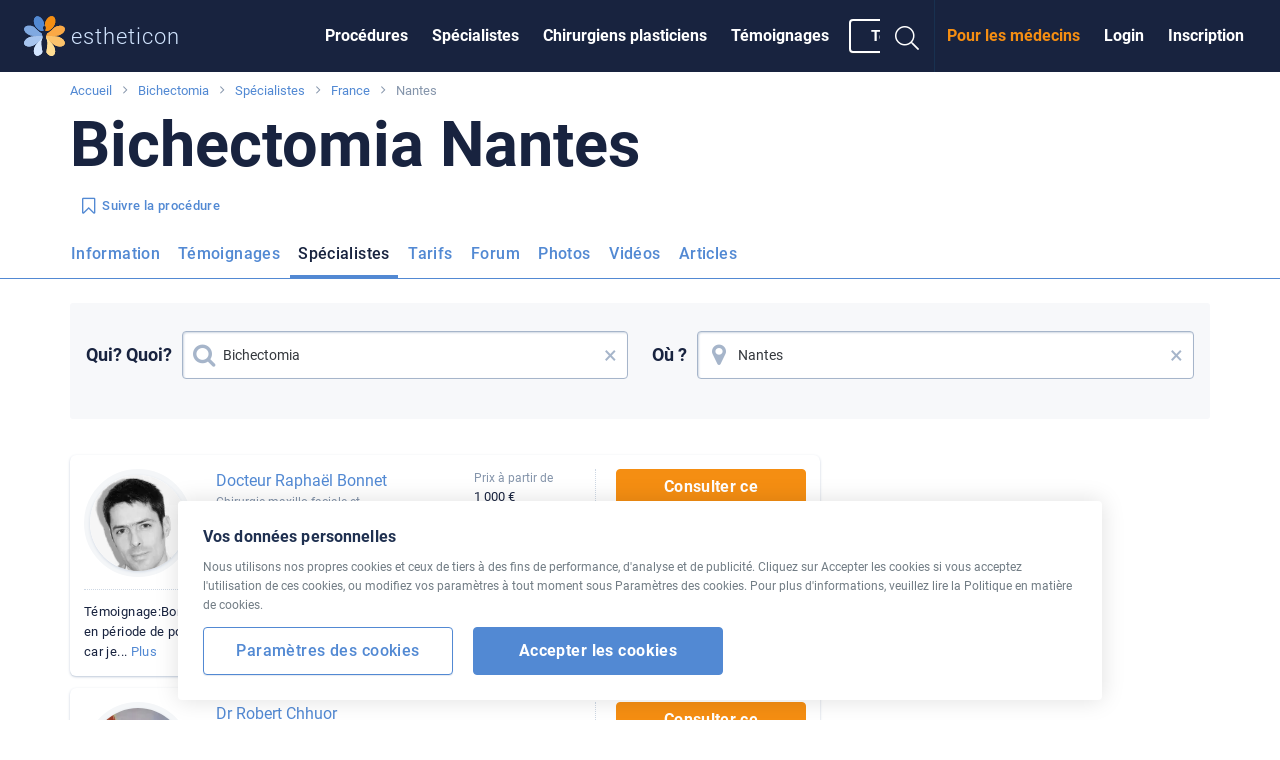

--- FILE ---
content_type: text/html; charset=UTF-8
request_url: https://www.estheticon.fr/chirurgiens/bichectomia/france/nantes
body_size: 12791
content:
<!DOCTYPE html> <!--[if IE 8]> <html class="no-js lt-ie9" lang="fr"> <![endif]--> <!--[if gt IE 8]><!--> <html class="no-js" lang="fr"> <!--<![endif]--> <head>   <meta charset="utf-8" /> <meta http-equiv="Content-Type" content="text/html; charset=utf-8" /> <meta http-equiv="X-UA-Compatible" content="IE=edge,chrome=1" /> <title> Bichectomia  Nantes | Estheticon.fr</title>  <link rel="preconnect" href="https://static.estheticon.fr" crossorigin>  <link rel="dns-prefetch" href="//www.googletagmanager.com"> <link rel="dns-prefetch" href="//www.google-analytics.com"> <link rel="dns-prefetch" href="//securepubads.g.doubleclick.net">  <script>
  const decode=function(e){return decodeURIComponent(e)},leftTrim=function(e){return e.replace(/^\s+/,"")},coIsset=function(e){return-1!==window.document.cookie.indexOf(e+"=")},coGet=function(e){const n=document.cookie.split(";");let t="",o="",c=[];for(let i=0;i<n.length;i++)if(o=(c=(t=n[i].replace(/^\s+/,"")).split("=")).shift(),t=c.join("="),e===o)return decode(t);return""};

  function CookieSettings(settings) {
      this.settings = settings;
      this.update = function(newSettings) {
          this.settings = newSettings;
          if (this._callbacks) {
              for (let i=0; i<this._callbacks.length; i++) {
                 this._callbacks[i].call(this);
              }
          }
      }
      this.onUpdate = function(fn) {
          this._callbacks.push(fn);
      }
      this._callbacks = [];
  }

  let cookieSettings = {required: true, segmentation: null, performance: null};
  if (coIsset('_estheticonGDPR_')) {
      cookieSettings = JSON.parse(coGet('_estheticonGDPR_'));
  }

  window.Estheticon = window.Estheticon || {};
  window.Estheticon.cookieSettings = new CookieSettings(cookieSettings);
  </script> <link href="https://static.estheticon.fr/stylesheets/front.css?v=899" media="screen" rel="stylesheet" type="text/css" />
<link href="https://www.estheticon.fr/chirurgiens/bichectomia/france/nantes" rel="canonical" /> <meta name="viewport" content="width=device-width, initial-scale=1.0, maximum-scale=1, user-scalable=no" />
<meta name="description" content="Choisissez parmi 2 spécialistes pour la procédure Bichectomia de Nantes. Témoignages, listes de prix, photos avant/après. Possibilité de contacter les médecins en ligne." />
<meta name="robots" content="index, follow" />  <meta property="og:site_name" content="Estheticon.fr" /> <meta property="og:title" content=" Bichectomia  Nantes | Estheticon.fr" /> <meta property="og:type" content="article" /> <meta property="og:description" content="Choisissez parmi 2 spécialistes pour la procédure Bichectomia de Nantes. Témoignages, listes de prix, photos avant/après. Possibilité de contacter les médecins en ligne." />  <meta property="og:image" content="https://static.estheticon.fr/contentimgs/w300h300c/1f/c6/1338938.jpg" />  <meta property="og:url" content="https://www.estheticon.fr/chirurgiens/bichectomia/france/nantes" /> <meta property="fb:admins" content="" /> <meta property="fb:app_id" content="206642376022085" />   <link rel="apple-touch-icon" sizes="57x57" href="https://static.estheticon.fr/pictures/favicons/apple-touch-icon-57x57.png"> <link rel="apple-touch-icon" sizes="60x60" href="https://static.estheticon.fr/pictures/favicons/apple-touch-icon-60x60.png"> <link rel="apple-touch-icon" sizes="72x72" href="https://static.estheticon.fr/pictures/favicons/apple-touch-icon-72x72.png"> <link rel="apple-touch-icon" sizes="76x76" href="https://static.estheticon.fr/pictures/favicons/apple-touch-icon-76x76.png"> <link rel="apple-touch-icon" sizes="114x114" href="https://static.estheticon.fr/pictures/favicons/apple-touch-icon-114x114.png"> <link rel="apple-touch-icon" sizes="120x120" href="https://static.estheticon.fr/pictures/favicons/apple-touch-icon-120x120.png"> <link rel="apple-touch-icon" sizes="144x144" href="https://static.estheticon.fr/pictures/favicons/apple-touch-icon-144x144.png"> <link rel="apple-touch-icon" sizes="152x152" href="https://static.estheticon.fr/pictures/favicons/apple-touch-icon-152x152.png"> <link rel="apple-touch-icon" sizes="180x180" href="https://static.estheticon.fr/pictures/favicons/apple-touch-icon-180x180.png"> <link rel="icon" type="image/png" href="https://static.estheticon.fr/pictures/favicons/favicon-32x32.png" sizes="32x32"> <link rel="icon" type="image/png" href="https://static.estheticon.fr/pictures/favicons/favicon-194x194.png" sizes="194x194"> <link rel="icon" type="image/png" href="https://static.estheticon.fr/pictures/favicons/favicon-96x96.png" sizes="96x96"> <link rel="icon" type="image/png" href="https://static.estheticon.fr/pictures/favicons/android-chrome-192x192.png" sizes="192x192"> <link rel="icon" type="image/png" href="https://static.estheticon.fr/pictures/favicons/favicon-16x16.png" sizes="16x16"> <link rel="manifest" href="/pictures/favicons/manifest.json"> <link rel="mask-icon" href="https://static.estheticon.fr/pictures/favicons/safari-pinned-tab.svg" color="#ffffff"> <meta name="msapplication-TileColor" content="#34393d"> <meta name="msapplication-TileImage" content="https://static.estheticon.fr/pictures/favicons/mstile-144x144.png"> <meta name="msapplication-config" content="https://static.estheticon.fr/pictures/favicons/browserconfig.xml"> <meta name="theme-color" content="#ffffff">  <meta name="apple-itunes-app" content="app-id=1017830647, affiliate-data=at=1000l8uf&ct=smart-banner" data-language='fr' id='meta-apple-itunes-app' />   <meta name="google-play-app" content="app-id=com.estheticon.android" data-title='Estheticon' data-author='Estheticon s.r.o.' data-button='Visualiser' id='meta-google-play-app' />    <!--[if lt IE 9]> <link rel="stylesheet" href="https://static.estheticon.fr/scripts/foundation/css/foundation.ie8.grid.css" /> <script src="//html5shim.googlecode.com/svn/trunk/html5.js"></script> <![endif]-->  <link rel="icon" type="image/vnd.microsoft.icon" href="https://static.estheticon.fr/pictures/favicon.ico" />  <script>window.langVersion = 'fr';</script> <script>
dataLayer = [{"idZakroku":"2087"},{"nameZakrok":"Bichectomia"},{"template":"67"}];
function gtag() {dataLayer.push(arguments);}

gtag("consent", "default", {
    ad_storage: window.Estheticon.cookieSettings.settings.segmentation === true ? "granted" : "denied",
    analytics_storage: window.Estheticon.cookieSettings.settings.performance === true ? "granted" : "denied",
});

window.Estheticon.cookieSettings.onUpdate(function() {
    gtag("consent", "update", {
        ad_storage: this.settings.segmentation === true ? "granted" : "denied",
        analytics_storage: this.settings.performance === true ? "granted" : "denied",
    });
});

</script>   <script>(function(w,d,s,l,i){w[l]=w[l]||[];w[l].push({'gtm.start':
new Date().getTime(),event:'gtm.js'});var f=d.getElementsByTagName(s)[0],
j=d.createElement(s),dl=l!='dataLayer'?'&l='+l:'';j.async=true;j.src=
'https://www.googletagmanager.com/gtm.js?id='+i+dl;f.parentNode.insertBefore(j,f);
})(window,document,'script','dataLayer','GTM-PPMKHGD');</script>      <script>
(function(i,s,o,g,r,a,m){i['GoogleAnalyticsObject']=r;i[r]=i[r]||function(){
(i[r].q=i[r].q||[]).push(arguments)},i[r].l=1*new Date();a=s.createElement(o),
m=s.getElementsByTagName(o)[0];a.async=1;a.src=g;m.parentNode.insertBefore(a,m)
})(window,document,'script','//www.google-analytics.com/analytics.js','ga');

if (window.Estheticon.cookieSettings.settings.performance === false) {
    window['ga-disable-UA-2495835-24'] = true;
}

ga('create', 'UA-2495835-24', 'auto', {'useAmpClientId': true});

ga('set', 'dimension1', '2087');
 

ga('set', 'dimension2', 'Not logged in');

(function(window) {
    var html = window.document.documentElement;
    var w = Math.max(html.clientWidth, window.innerWidth || 0);
    var h = Math.max(html.clientHeight, window.innerHeight || 0);
    var orientation = w > h ? "Landscape" : "Portrait";
    ga('set', 'dimension3', orientation);
})(window);

(function(ga, localStorage) {
    if (localStorage) {
        var ds = localStorage.getItem('_ds-stage');
        if (ds) {
            ga('set', 'dimension5', ds);
        }
    }
})(ga, localStorage);

ga('set', 'dimension7', '67');
 ga('set', 'dimension8', '2');
 ga('set', 'contentGroup1', '/doctors/list/treatment/population');
 
// ABR
setTimeout("ga('send', 'event', '20_seconds', 'read')", 20000);
</script>   <script src="/scripts/advertisement.js"></script> <script>
ga('set', 'dimension6', (function(w){
    return w.noBlocker ? 'disabled' : 'enabled';
})(window));

ga('send', 'pageview');

try {
    window.addEventListener("load", function() {
        if (!window.ga || !ga.create) {
            var img = document.createElement("img");
            img.setAttribute("style","width:0px;height:0px;display:none;");
            img.src = "/image.php?type=gablocked&lang=FR&url=http%3A%2F%2Fwww.estheticon.fr%2Fchirurgiens%2Fbichectomia%2Ffrance%2Fnantes"; document.body.appendChild(img);
        }
    }, false);
} catch (err) {}
</script>      <script type='text/javascript'>
var googletag = googletag || {};
googletag.cmd = googletag.cmd || [];
(function() {
var gads = document.createElement('script');
gads.async = true;
gads.type = 'text/javascript';
var useSSL = 'https:' == document.location.protocol;
gads.src = (useSSL ? 'https:' : 'http:') + 
'//securepubads.g.doubleclick.net/tag/js/gpt.js';
var node = document.getElementsByTagName('script')[0];
node.parentNode.insertBefore(gads, node);
})();
</script> <script type='text/javascript'>
var Estheticon = Estheticon || {};

googletag.cmd.push(function() {

    
var mappingLeaderboard = googletag.sizeMapping().
                         addSize([1000, 500 ], [[1140, 100], [970, 210]]).
                         addSize([1, 1 ], [[640, 100], [970, 210]]).
                         build();

 googletag.defineSlot('/1017123/komercni-sdeleni-FR', [780, 108], 'div-gpt-ad-1403018802835-15').addService(googletag.pubads());
googletag.defineSlot('/1017123/Videobanner-FR', [[300, 250], [360, 250]], 'div-gpt-ad-1403018802835-16').addService(googletag.pubads());
googletag.defineSlot('/1017123/global-motiva', [[300, 250], [360, 250]], 'div-gpt-ad-1403018802835-21').addService(googletag.pubads());
googletag.defineSlot('/1017123/FR_Big_Rectangle', [[360, 250], [300, 250]], 'div-gpt-ad-1403018802835-10').addService(googletag.pubads());
googletag.defineSlot('/1017123/Middle_Big_Rectangle', [[300, 250], [360, 250]], 'div-gpt-ad-1403018802835-14').addService(googletag.pubads());
googletag.defineSlot('/1017123/FR_Sticky_Big_Rectangle', [[360, 250], [300, 250]], 'div-gpt-ad-1403018802835-13').addService(googletag.pubads());
googletag.defineSlot('/1017123/FR_Leaderboard', [[640,100], [1140, 100], [970, 210]], 'div-gpt-ad-1403018802835-11').defineSizeMapping(mappingLeaderboard).addService(googletag.pubads());
googletag.defineSlot('/1017123/bottomleaderboard', [[970, 310], [970, 210]], 'div-gpt-ad-1403018802835-19').addService(googletag.pubads());
      googletag.pubads().setTargeting("obor", "71");
        googletag.pubads().setTargeting("zakrok", "2087");
         googletag.pubads().enableSingleRequest();
    googletag.pubads().collapseEmptyDivs(true);

    Estheticon.ads = googletag.ads || [];
    googletag.pubads().addEventListener('slotOnload', function(event) {

        if (!event.isEmpty) {

            var adElement = document.getElementById(event.slot.getSlotElementId());

            if (!adElement) {
                return;
            }

            try {

                var adParent = adElement.parentNode;
                var adFrame = adElement.getElementsByTagName('iframe')[0];
                var adFrameBody = (adFrame.contentWindow) ? adFrame.contentWindow.document.body : adFrame.contentDocument.body;

                                if (adFrameBody.getAttribute('data-banner-html') === 'noframe') {

                    var replaceId = adFrameBody.getAttribute('data-replace');

                    // remove all but title
                    var ii = adElement.children.length;
                    while (ii--) {
                        if (adElement.children[ii].nodeName !== 'SPAN') {
                            adElement.removeChild(adElement.children[ii]);
                        }
                    }

                    // inject html code of banner right into our dom
                    var i = adFrameBody.children.length;
                    var last = null;

                    while (i--) {
                        var current = adFrameBody.children[i];
                        if (current.nodeName !== 'SCRIPT' && current.nodeName !== 'META' && current.nodeName !== 'TITLE') {
                            if (last) {
                                adElement.insertBefore(current, last);
                            } else {
                                adElement.appendChild(current);
                            }
                            last = current;
                        }
                    }

                    if (replaceId != 'heroimage') {
                        adParent.className = adParent.className.replace('widget--ad', '').replace('banner', '') + ' widget--side js-html-ad';
                    }

                    // fix loading images in firefox + change CDN domain
                    var imgs = adParent.getElementsByTagName('img');
                    for (var i = 0, max = imgs.length; i < max; i++) {

                        var src = imgs[i].src;
                        if (imgs[i].src && imgs[i].src.indexOf('/contentimgs') >= 0) {
                                                        src = 'https://static.estheticon.fr' + imgs[i].src.replace(/(https?:)?\/\/[^\/]+/i, '');
                        }

                        imgs[i].setAttribute('src', src);
                    }

                    adFrame.parentNode.remove();

                    // Do we want to replace any element?
                    // We actually remove target element from DOM
                    if (replaceId) {
                        var replaceElement = document.getElementById(replaceId);
                        if (replaceElement) {

                            if (replaceId === 'heroimage') {// crossfade effect

                                var newHero = adParent.querySelector('.js-dfp-hero .hero__fake');
                                newHero.querySelector('.hero__bg').onload = function() {
                                    newHero.className = 'hero__fake is-visible';
                                    replaceElement.className = 'hero__fake';
                                }

                            } else {
                                replaceElement.remove(replaceElement);
                            }
                        }
                    }

                }

                                Estheticon.ads.push(adParent);

                // show ad
                adParent.className = adParent.className.replace('hide', '');

            } catch (e) {
            }
        }

    });

    var DISABLE_COOKIES = window.Estheticon.cookieSettings.settings.segmentation === true ? 0 : 1;

    googletag.pubads().setCookieOptions(DISABLE_COOKIES);

    googletag.enableServices();
});

window.Estheticon = Estheticon;
</script>  </head> <body data-servertime="2026-01-20" class='language-fr template-67   '> <div class="off-canvas-wrapper"> <div class="off-canvas off-canvas--left position-left" id="offCanvasLeft" data-off-canvas>  <button class="close-button" aria-label="Close menu" type="button" data-close> <span aria-hidden="true"><i class="fal fa-times"></i></span> </button> <ul class="vertical menu">  <li> <a href='https://www.estheticon.fr/operations'
           data-logger="site_linking" data-log-action="sitewide_nav" data-log-label="procedures"  >Procédures</a> </li>  <li> <a href='https://www.estheticon.fr/chirurgiens'
           data-logger="site_linking" data-log-action="sitewide_nav" data-log-label="doctors"  >Spécialistes</a> </li>  <li> <a href='https://www.estheticon.fr/chirurgiens-plasticiens'
          rel="nofollow" data-logger="site_linking" data-log-action="sitewide_nav" data-log-label="plastic_surgeons"  >Chirurgiens plasticiens</a> </li>  <li> <a href='https://www.estheticon.fr/patients'
           data-logger="site_linking" data-log-action="sitewide_nav" data-log-label="reviews"  >Témoignages</a> </li>  <li> <a href='/create-review'
          data-review-button=""rel="nofollow"data-logger="story"data-log-source="patientstorylabel-topbar"   >Témoigner</a> </li>  </ul> </div>  <div class="off-canvas-content" data-off-canvas-content>   <noscript><iframe src="https://www.googletagmanager.com/ns.html?id=GTM-PPMKHGD" height="0" width="0" style="display:none;visibility:hidden"></iframe></noscript>    <div class='banner banner--leaderboard row column text-center hide  js-leaderboard js-mobile-ad hide-for-small-only' style='overflow:hidden'> <div id='div-gpt-ad-1403018802835-11' style='display:none'> <script type='text/javascript'>
if (typeof googletag != 'undefined') {
    googletag.cmd.push(function() { googletag.display('div-gpt-ad-1403018802835-11'); });
}
</script> </div> <span class='banner__title'>&nbsp;</span> </div>  <header id='sticky-bar' class='sticky-bar ' > <div class="title-bar" id='title-bar' data-responsive-toggle="top-bar" data-hide-for="large"> <a class="top-bar__icon top-bar__menu-toggle" type="button" data-toggle="offCanvasLeft" data-logger="site_linking" data-log-action="sitewide_nav" data-log-label="hamburger_on"> <span class='menu-icon'></span> <span class='menu-icon__title'>MENU</span> </a> <a class="top-bar__icon title-bar-title" href='https://www.estheticon.fr' 
     title='Chirurgie esthétique' data-logger="site_linking" data-log-action="sitewide_nav" data-log-label="home"> <span class="logo logo--small"> <img alt='estheticon' height='30' width='31' src='https://static.estheticon.fr/pictures/logos/stickybar/all.svg' /><span>estheticon</span> </span> </a> <ul class='top-bar__right'> <li><a data-class='top-bar--search' class='top-bar__icon top-bar__icon--search js-search-open' data-toggle="top-bar"><i class="fal fa-search"></i></a></li>  <li><a data-class='top-bar--rightmenu' class='top-bar__icon top-bar__icon--guest' data-toggle="top-bar"><i class='fal fa-user-circle'></i></a></li>  </ul>  </div>   <nav class="top-bar js-uninitialized" id='top-bar'> <div class="top-bar__flex"> <div class="top-bar-title show-for-large"> <a class='logo' href='https://www.estheticon.fr' 
      title='Chirurgie esthétique' data-logger="site_linking" data-log-action="sitewide_nav" data-log-label="home"> <img alt='estheticon' height='40' width='41' src='https://static.estheticon.fr/pictures/logos/stickybar/all.svg' /><span class='show-for-large'>estheticon</span> </a> </div> <div> <div class="top-bar-left show-for-large"> <ul id='top-bar-collapsed-menu' class="dropdown vertical medium-horizontal menu--topbar menu--topbarmain menu" data-dropdown-menu style='display:none'> <li> <a>MENU</a> <ul class='menu'> </ul> </li>   <li data-do-not-collapse> <a class='show-for-large button button--outline button--white small' rel="nofollow" data-review-button
       data-logger='story' data-log-source='patientstorylabel-topbar' href='https://www.estheticon.fr/create-review'> Témoigner </a> <a class='show-for-small-only' rel="nofollow" data-review-button
       data-logger='story' data-log-source='patientstorylabel-topbar' href='https://www.estheticon.fr/create-review'> Témoigner </a> </li>   </ul> <ul id='top-bar-menu' class="menu menu--topbar menu--topbarmain vertical medium-horizontal dropdown" data-responsive-menu="drilldown medium-dropdown">   <li> <a href='https://www.estheticon.fr/operations'
          data-logger="site_linking" data-log-action="sitewide_nav" data-log-label="procedures"  >Procédures</a> </li>  <li> <a href='https://www.estheticon.fr/chirurgiens'
          data-logger="site_linking" data-log-action="sitewide_nav" data-log-label="doctors"  >Spécialistes</a> </li>  <li> <a href='https://www.estheticon.fr/chirurgiens-plasticiens'
          data-logger="site_linking" data-log-action="sitewide_nav" data-log-label="plastic_surgeons"  rel="nofollow">Chirurgiens plasticiens</a> </li>  <li> <a href='https://www.estheticon.fr/patients'
          data-logger="site_linking" data-log-action="sitewide_nav" data-log-label="reviews"  >Témoignages</a> </li>     <li data-do-not-collapse> <a class='show-for-large button button--outline button--white small' rel="nofollow" data-review-button
       data-logger='story' data-log-source='patientstorylabel-topbar' href='https://www.estheticon.fr/create-review'> Témoigner </a> <a class='show-for-small-only' rel="nofollow" data-review-button
       data-logger='story' data-log-source='patientstorylabel-topbar' href='https://www.estheticon.fr/create-review'> Témoigner </a> </li>   </ul> </div> <div class="top-bar-right top-bar-right--notlogged"> <ul class="menu menu--topbar  align-right dropdown" data-responsive-menu='medium-dropdown'>  <li class='show-for-large'><a href='https://www.estheticon.fr/sign-up' rel="nofollow" data-open-auth-modal="signup" data-url='https://www.estheticon.fr/sign-up' data-logger="form" data-log-type="signup" data-log-action="open" data-log-source="topbar" data-log-delay="false">Inscription</a></li> <li class='show-for-large'><a href='https://www.estheticon.fr/sign-in' rel="nofollow" data-open-auth-modal="login" data-url='https://www.estheticon.fr/sign-in' data-logger="form" data-log-type="login" data-log-action="open" data-log-source="topbar" data-log-delay="false">Login</a></li> <li class='show-for-large'><a href='https://www.estheticon.fr/registration' class="c2a" data-logger="site_linking" data-log-action="sitewide_nav" data-log-label="doctors_area">Pour les médecins</a></li>  <li class='top-bar-right-search relative hide-for-large'> <form action='/serp' class='searchform' method='post' id='cse-search-box'> <input type='hidden' name='region-id' /> <input type='hidden' name='search-value' /> <input type='hidden' name='lang-version' value='FR' /> <input type='text' class='searchform__input' name='search-name' id='search-input' autocomplete='off' placeholder='Chercher' /> <button type='submit' name='search' class='searchform__button'><i class="fal fa-search"></i></button> </form>
 </li> <li class='show-for-large'><a data-class='top-bar--search' class='top-bar__icon top-bar__icon--search js-search-open' data-toggle><i class="fal fa-search fa-fw"></i></a></li> </ul>  <ul class='top-bar-right-menu vertical menu menu--topbar hide-for-large'>  <li><a href='https://www.estheticon.fr/sign-in' rel="nofollow" data-url='https://www.estheticon.fr/sign-in' data-open-auth-modal="login" data-logger="form" data-log-type="login" data-log-action="open" data-log-source="topbar" data-log-delay="false">Login</a></li> <li><a href='https://www.estheticon.fr/sign-up' rel="nofollow" data-url='https://www.estheticon.fr/sign-up' data-open-auth-modal="signup" data-logger="form" data-log-type="signup" data-log-action="open" data-log-source="topbar" data-log-delay="false">Inscription</a></li> <li><a href='https://www.estheticon.fr/registration' class="c2a" data-logger="site_linking" data-log-action="sitewide_nav" data-log-label="doctors_area">Pour les médecins</a></li>  </ul> </div> </div> </div> </nav>  <div id='sticky-bar-notices' class='sticky-bar-notices'></div> </header>    <div class='row column'> <ol class='breadcrumbs'>  <li class="breadcrumbs__item ">  <a href='https://www.estheticon.fr' title='Accueil'>Accueil</a>  </li>  <li class="breadcrumbs__item ">  <a href='/operations/bichectomia' title='Bichectomia'>Bichectomia</a>  </li>  <li class="breadcrumbs__item ">  <a href='/chirurgiens/bichectomia' title='Spécialistes'>Spécialistes</a>  </li>  <li class="breadcrumbs__item ">  <a href='/chirurgiens/bichectomia/france' title='France'>France</a>  </li>  <li class="breadcrumbs__item current">  Nantes  </li>  </ol> </div> <main id='content'>  <div id='left-above-main-wide' class='row column columns--left'>  <div>  <h1 > <span data-h1> Bichectomia  Nantes</span> </h1>    <div class="mt-1@small">  <button type='button' class="follow-button button  button--text small  " data-follow-button
    data-follow-id='2087' data-follow-type='procedure' data-follow='1'
         title='Cliquez sur Suivre, vous trouverez les nouveautés sur la page d&#39;accueil d&#39;Estheticon.fr'
    >  <i class="fa fa-bookmark-o left"></i>  <span class='follow-button__title'>Suivre la procédure </span> </button>    </div>  </div>     <div data-sticky-container class="mt-2@small" id="sticky-context-menu"> <nav class="row column expanded sticky-nav  sticky-nav--buttonless sticky" data-sticky data-sticky-on="small" data-anchor="main-content" data-margin-top="0" data-check-every="150" style="background-color:#fff;">  <h4 class="show-on-stuck sticky-nav__title">Bichectomia</h4>  <ul class="dropdown menu button-menu" data-dropdown-menu
     data-disable-hover="true" data-click-open="true" data-close-on-click="true">  <li data-id="button-menu-4" >   <a href="/operations/bichectomia" title="Information - Bichectomia"  class="button button--outline button--blue "  data-logger="site_linking" data-log-action="context_nav" data-log-label="procedure">Information</a>  </li>  <li data-id="button-menu-48" >   <a href="/patients/bichectomia" title="T&eacute;moignages - Bichectomia"  class="button button--outline button--blue "  data-logger="site_linking" data-log-action="context_nav" data-log-label="reviews">Témoignages</a>  </li>  <li data-id="button-menu-67" >   <a href="/chirurgiens/bichectomia" title="Sp&eacute;cialistes - Bichectomia"  class="button button--outline button--blue is-active"  data-logger="site_linking" data-log-action="context_nav" data-log-label="doctors">Spécialistes</a>  </li>  <li data-id="button-menu-1" >   <a href="/prix/bichectomia" title="Tarifs - Bichectomia"  class="button button--outline button--blue "  data-logger="site_linking" data-log-action="context_nav" data-log-label="prices">Tarifs</a>  </li>  <li data-id="button-menu-17" >   <a href="/discussions/bichectomia" title="Forum - Bichectomia"  class="button button--outline button--blue "  data-logger="site_linking" data-log-action="context_nav" data-log-label="forum">Forum</a>  </li>  <li data-id="button-menu-20" >   <a href="/photos-avant-apres/bichectomia" title="Photos - Bichectomia"  class="button button--outline button--blue "  data-logger="site_linking" data-log-action="context_nav" data-log-label="ba">Photos</a>  </li>  <li data-id="button-menu-49" >   <a href="/video/bichectomia" title="Vid&eacute;os - Bichectomia"  class="button button--outline button--blue "  data-logger="site_linking" data-log-action="context_nav" data-log-label="video">Vidéos</a>  </li>  <li data-id="button-menu-69" >   <a href="/articles/bichectomia" title="Articles - Bichectomia"  class="button button--outline button--blue "  data-logger="site_linking" data-log-action="context_nav" data-log-label="articles">Articles</a>  </li>  <li class="js-menu-toggle is-dropdown-submenu-parent invisible opens-left hide-for-small-only"> <a class="button button--outline button--blue">plus&nbsp;</a> <ul class="vertical menu js-menu-dropdown"></ul> </li> </ul> <hr> </nav> </div>    <section class='widget widget--nocard  mt-2@small'> <form class="combine-search combine-search--generic" method='post' id='surgeons-list-filter'> <input type="hidden" name="custom_context" value="SurgeonsListFilterWidget" /> <input name='custom_procedure' type='hidden' /> <input name='custom_country' type='hidden' /> <input name='custom_region' type='hidden' /> <input name='custom_city' type='hidden' /> <div class='heading mb-1-5@small'></div> <div class="combine-search__inputs"> <div class="combine-search__input"> <span class="combine-search__label show-for-medium">Qui? Quoi?</span> <label class="input-group input-group--prefix input-group--postfix"> <input class="large" type="text" data-id="subject-autocomplete" data-value='{"value":2087,"type":"treatment","label":"Bichectomia"}' autocomplete="off" 
        value="Bichectomia"        placeholder="Médecin ou procédure ..." /> <i class="fa fa-search fa-fw"></i> <span class="js-clear-input" role="button" title="Clear" >&times;</span> <div class="combine-search__subtitle show-for-medium"></div> </label> <div class="combine-search__subtitle hide-for-medium"></div> </div> <div class="combine-search__input"> <span class="combine-search__label show-for-medium">Où ?</span> <label class="input-group input-group--prefix input-group--postfix"> <input class="large" type="text" data-id="destination-autocomplete" data-value='{"value":2550,"type":"city","label":"Nantes"}' autocomplete="off" 
        value="Nantes"        placeholder="Destination" /> <i class="fa fa-map-marker fa-fw"></i> <span class="js-clear-input" role="button" title="Clear" >&times;</span> <div class="combine-search__subtitle show-for-medium"></div> </label> <div class="combine-search__subtitle hide-for-medium"></div> </div>  </div> </form> </section>      </div> <div id='main-content' class='row'>  <div class='medium-8 columns columns--left' id='left-column'>            <section class='widget '>   <div id='surgeons-list'>        <div class="surgeon   "
         data-surgeons-list-item='0' id='surgeons-list-668311' data-equalizer-watch> <div class="surgeon__content"> <div class="surgeon__avatar link" data-link>  <div class="avatar avatar--medium avatar--border hide-for-small-only "
         >  <div class="image">  <picture>
                <source srcset='https://static.estheticon.fr/contentimgs/w156h156/b5/cd/1263633.webp?box=fe-wd-42, https://static.estheticon.fr/contentimgs/w156h156/b5/cd/1263633@2x.webp?box=fe-wd-42 2x' type='image/webp'>
                <source srcset='https://static.estheticon.fr/contentimgs/w156h156/b5/cd/1263633.jpg?box=fe-wd-42, https://static.estheticon.fr/contentimgs/w156h156/b5/cd/1263633@2x.jpg?box=fe-wd-42 2x' type='image/jpeg'> 
                <img src='https://static.estheticon.fr/contentimgs/w156h156/b5/cd/1263633.jpg?box=fe-wd-42'  data-client-id='668311' data-box-id='fe-wd-42' />
                </picture>  </div>   </div> <div class="avatar  avatar--border show-for-small-only "
         >  <div class="image">  <picture>
                <source srcset='https://static.estheticon.fr/contentimgs/w76h76c/b5/cd/1263633.webp?box=fe-wd-42, https://static.estheticon.fr/contentimgs/w76h76c/b5/cd/1263633@2x.webp?box=fe-wd-42 2x' type='image/webp'>
                <source srcset='https://static.estheticon.fr/contentimgs/w76h76c/b5/cd/1263633.jpg?box=fe-wd-42, https://static.estheticon.fr/contentimgs/w76h76c/b5/cd/1263633@2x.jpg?box=fe-wd-42 2x' type='image/jpeg'> 
                <img src='https://static.estheticon.fr/contentimgs/w76h76c/b5/cd/1263633.jpg?box=fe-wd-42'  data-client-id='668311' data-box-id='fe-wd-42' />
                </picture>  </div>   </div> </div> <div class="surgeon__info"> <a class='title' href='https://www.estheticon.fr/chirurgiens/bonnet-bonnet'><span >Docteur Raphaël Bonnet</span></a> <div class="text-xs color--gray"> Chirurgie maxillo-faciale et stomatologique &ndash;   Nantes <br />  13 ans de pratique<br />   Réaction: <strong title='*mesuré sur la base d´un sondage auprès des utilisateurs' data-tooltip aria-haspopup='true' class='has-tip has-tip--inline'>100%,
            &#60; 1 jour</strong>  </div>  </div>  <div class="surgeon__prices">  <div data-tooltip class='has-tip' title='selon si anesthésie locale ou générale'>  <div class="text-xs color--gray">Prix à partir de </div> <div class="text-sm">1 000 €</div>   <div class="text-xs color--gray">Prix allant jusqu&#39;à</div> <div class="text-sm">1 700 €</div>  </div>  </div>  <div class="surgeon__actions">  <button
style="width:190px"
        class='button button--block button--primary hide-for-medium-only' data-contact-button
        data-form-mr="bonnet-bonnet" data-form-name="Docteur Raphaël Bonnet" data-form-channel="1" data-form-procedure="2087" data-form-city="2550" data-form-source="doctors-list-basic">Consulter ce médecin</button>    <button
style="width:150px"
        class='button button--block button--primary medium show-for-medium-only' data-contact-button
        data-form-mr="bonnet-bonnet" data-form-name="Docteur Raphaël Bonnet" data-form-channel="1" data-form-procedure="2087" data-form-city="2550" data-form-source="doctors-list-basic">Consulter ce médecin</button>   <div class="hide-for-small-only text-center"> <span class='button button--block button--text small mt-1@small' data-link
>Visualiser le profil entier</span>  </div> <div class="show-for-small-only text-center"> <span class='button button--block button--text small mt-1@small' data-link
>Visualiser le profil entier</span>  </div> </div> </div>   <div class="surgeon__footer"> <div class="left">   <p class="text-sm hide-for-medium-only"> Témoignage:Bon voilà maintenant cela fait 8 jours je me suis faite opére de ces fameuses boules de bichât donc Je suis en période de post op Alors gonflement ++.
Pour ma part plus d’une joue que l’autre après je m'en plains pas tant mieux car je... <span class="link link--alt" data-link>Plus</span> </p> <p class="text-sm show-for-medium-only"> Témoignage:Bon voilà maintenant cela fait 8 jours je me suis faite opére de ces fameuses boules de bichât donc Je suis en... <span class="link link--alt" data-link>Plus</span> </p>  </div>  </div>   </div>        <div class="surgeon   "
         data-surgeons-list-item='1' id='surgeons-list-914094' data-equalizer-watch> <div class="surgeon__content"> <div class="surgeon__avatar link" data-link>  <div class="avatar avatar--medium avatar--border hide-for-small-only "
         >  <div class="image">  <picture>
                <source srcset='https://static.estheticon.fr/contentimgs/w156h156/0e/2b/1597305.webp?box=fe-wd-42, https://static.estheticon.fr/contentimgs/w156h156/0e/2b/1597305@2x.webp?box=fe-wd-42 2x' type='image/webp'>
                <source srcset='https://static.estheticon.fr/contentimgs/w156h156/0e/2b/1597305.jpg?box=fe-wd-42, https://static.estheticon.fr/contentimgs/w156h156/0e/2b/1597305@2x.jpg?box=fe-wd-42 2x' type='image/jpeg'> 
                <img src='https://static.estheticon.fr/contentimgs/w156h156/0e/2b/1597305.jpg?box=fe-wd-42'  data-client-id='914094' data-box-id='fe-wd-42' />
                </picture>  </div>   </div> <div class="avatar  avatar--border show-for-small-only "
         >  <div class="image">  <picture>
                <source srcset='https://static.estheticon.fr/contentimgs/w76h76c/0e/2b/1597305.webp?box=fe-wd-42, https://static.estheticon.fr/contentimgs/w76h76c/0e/2b/1597305@2x.webp?box=fe-wd-42 2x' type='image/webp'>
                <source srcset='https://static.estheticon.fr/contentimgs/w76h76c/0e/2b/1597305.jpg?box=fe-wd-42, https://static.estheticon.fr/contentimgs/w76h76c/0e/2b/1597305@2x.jpg?box=fe-wd-42 2x' type='image/jpeg'> 
                <img src='https://static.estheticon.fr/contentimgs/w76h76c/0e/2b/1597305.jpg?box=fe-wd-42'  data-client-id='914094' data-box-id='fe-wd-42' />
                </picture>  </div>   </div> </div> <div class="surgeon__info"> <a class='title' href='https://www.estheticon.fr/chirurgiens/dr-chhuor-dr-chhuor'><span >Dr Robert  Chhuor</span></a> <div class="text-xs color--gray">   Nantes <br />  8 ans de pratique<br />   </div>  </div>  <div class="surgeon__prices">  <div >   </div>  </div>  <div class="surgeon__actions">  <button
style="width:190px"
        class='button button--block button--primary hide-for-medium-only' data-contact-button
        data-form-mr="dr-chhuor-dr-chhuor" data-form-name="Dr Robert  Chhuor" data-form-channel="1" data-form-procedure="2087" data-form-city="2550" data-form-source="doctors-list-basic">Consulter ce médecin</button>    <button
style="width:150px"
        class='button button--block button--primary medium show-for-medium-only' data-contact-button
        data-form-mr="dr-chhuor-dr-chhuor" data-form-name="Dr Robert  Chhuor" data-form-channel="1" data-form-procedure="2087" data-form-city="2550" data-form-source="doctors-list-basic">Consulter ce médecin</button>   <div class="hide-for-small-only text-center"> <span class='button button--block button--text small mt-1@small' data-link
>Visualiser le profil entier</span>  </div> <div class="show-for-small-only text-center"> <span class='button button--block button--text small mt-1@small' data-link
>Visualiser le profil entier</span>  </div> </div> </div>   <div class="surgeon__footer"> <div class="left">   <p class="text-sm hide-for-medium-only"> À propos du médecin:Chirurgien du cou et du visage, le Dr Chhuor propose un traitement non invasif des rides par des injections d'acide hyaluronique et de toxine botulique. <span class="link link--alt" data-link>Plus</span> </p> <p class="text-sm show-for-medium-only"> À propos du médecin:Chirurgien du cou et du visage, le Dr Chhuor propose un traitement non invasif des rides par des injections... <span class="link link--alt" data-link>Plus</span> </p>  </div>  </div>   </div>      <div id='surgeons-list-delimiter' data-surgeons-list-item class="pt-5@small pb-4@small text-center "> <strong>Voici les résultats pour la procédure  dans la zone Nantes.</strong> </div>    <div class="surgeon   "
         data-surgeons-list-item='2' id='surgeons-list-51208' data-equalizer-watch> <div class="surgeon__content"> <div class="surgeon__avatar link" data-link>  <div class="avatar avatar--medium avatar--border hide-for-small-only "
         >  <div class="image">  <picture>
                <source srcset='https://static.estheticon.fr/contentimgs/w156h156/34/dd/1811443.webp?box=fe-wd-42, https://static.estheticon.fr/contentimgs/w156h156/34/dd/1811443@2x.webp?box=fe-wd-42 2x' type='image/webp'>
                <source srcset='https://static.estheticon.fr/contentimgs/w156h156/34/dd/1811443.jpg?box=fe-wd-42, https://static.estheticon.fr/contentimgs/w156h156/34/dd/1811443@2x.jpg?box=fe-wd-42 2x' type='image/jpeg'> 
                <img src='https://static.estheticon.fr/contentimgs/w156h156/34/dd/1811443.jpg?box=fe-wd-42'  data-client-id='51208' data-box-id='fe-wd-42' />
                </picture>  </div>   </div> <div class="avatar  avatar--border show-for-small-only "
         >  <div class="image">  <picture>
                <source srcset='https://static.estheticon.fr/contentimgs/w76h76c/34/dd/1811443.webp?box=fe-wd-42, https://static.estheticon.fr/contentimgs/w76h76c/34/dd/1811443@2x.webp?box=fe-wd-42 2x' type='image/webp'>
                <source srcset='https://static.estheticon.fr/contentimgs/w76h76c/34/dd/1811443.jpg?box=fe-wd-42, https://static.estheticon.fr/contentimgs/w76h76c/34/dd/1811443@2x.jpg?box=fe-wd-42 2x' type='image/jpeg'> 
                <img src='https://static.estheticon.fr/contentimgs/w76h76c/34/dd/1811443.jpg?box=fe-wd-42'  data-client-id='51208' data-box-id='fe-wd-42' />
                </picture>  </div>   </div> </div> <div class="surgeon__info"> <a class='title' href='https://www.estheticon.fr/chirurgiens/thierry-van-hemelryck'><span >Dr. Thierry Van Hemelryck</span></a> <div class="text-xs color--gray"> Chirurgie plastique reconstructrice et esthétique &ndash;   <i class="fa fa-map-marker"></i>&nbsp;82&hairsp;<small>km</small>&nbsp;
         Les Sables d'Olonne <br />   </div>  </div>  <div class="surgeon__prices">  <div >   </div>  </div>  <div class="surgeon__actions">  <button
style="width:190px"
        class='button button--block button--primary hide-for-medium-only' data-contact-button
        data-form-mr="thierry-van-hemelryck" data-form-name="Dr. Thierry Van Hemelryck" data-form-channel="1" data-form-procedure="2087" data-form-city="2550" data-form-source="doctors-list-basic">Consulter ce médecin</button>    <button
style="width:150px"
        class='button button--block button--primary medium show-for-medium-only' data-contact-button
        data-form-mr="thierry-van-hemelryck" data-form-name="Dr. Thierry Van Hemelryck" data-form-channel="1" data-form-procedure="2087" data-form-city="2550" data-form-source="doctors-list-basic">Consulter ce médecin</button>   <div class="hide-for-small-only text-center"> <span class='button button--block button--text small mt-1@small' data-link
>Visualiser le profil entier</span>  </div> <div class="show-for-small-only text-center"> <span class='button button--block button--text small mt-1@small' data-link
>Visualiser le profil entier</span>  </div> </div> </div>    </div>  </div>     <div class="row column text-center">   </div>   </section>    <div class='widget banner widget--ad hide widget js-mobile-ad' > <div id='div-gpt-ad-1403018802835-15' style='display:none'>  <script type='text/javascript'>
if (typeof googletag != 'undefined') {
    googletag.cmd.push(function() { googletag.display('div-gpt-ad-1403018802835-15'); });
}
</script> </div>  <span class='banner__title'></span>  </div>          <div class='widget mt-2@small mb-2@small'> <h5 class='heading'></h5> <div class='row'> <div class="medium-4 columns end"> <ul class='list-navigation list-navigation--compact mb-0@small'>    <li class="list-navigation__item"> <a href='/chirurgiens/bichectomia/france/les-sables-d-olonne' class="list-navigation__link">Bichectomia Les Sables d'Olonne</a> </li>  </ul> </div> </div> </div>   </div>  <div class='medium-4 columns columns--right' id='right-column'>       <div class='widget banner widget--ad hide js-mobile-ad' > <div id='div-gpt-ad-1403018802835-16' style='display:none'>  <script type='text/javascript'>
if (typeof googletag != 'undefined') {
    googletag.cmd.push(function() { googletag.display('div-gpt-ad-1403018802835-16'); });
}
</script> </div>  <span class='banner__title'></span>  </div>     <div class='widget banner widget--ad hide widget js-mobile-ad' > <div id='div-gpt-ad-1403018802835-21' style='display:none'>  <script type='text/javascript'>
if (typeof googletag != 'undefined') {
    googletag.cmd.push(function() { googletag.display('div-gpt-ad-1403018802835-21'); });
}
</script> </div>  <span class='banner__title'></span>  </div>     <div class='widget banner widget--ad hide widget js-mobile-ad' > <div id='div-gpt-ad-1403018802835-10' style='display:none'>  <script type='text/javascript'>
if (typeof googletag != 'undefined') {
    googletag.cmd.push(function() { googletag.display('div-gpt-ad-1403018802835-10'); });
}
</script> </div>  <span class='banner__title'></span>  </div>     <div class='widget banner widget--ad hide widget js-mobile-ad' > <div id='div-gpt-ad-1403018802835-14' style='display:none'>  <script type='text/javascript'>
if (typeof googletag != 'undefined') {
    googletag.cmd.push(function() { googletag.display('div-gpt-ad-1403018802835-14'); });
}
</script> </div>  <span class='banner__title'></span>  </div>     <div id='sticky-banner-anchor-13'></div> <div data-sticky-container> <div class='widget banner widget--ad hide sticky js-mobile-ad' data-sticky data-margin-top="4.5" data-top-anchor='sticky-banner-anchor-13' data-btm-anchor='left-column:bottom' > <div id='div-gpt-ad-1403018802835-13' style='display:none'>  <script type='text/javascript'>
if (typeof googletag != 'undefined') {
    googletag.cmd.push(function() { googletag.display('div-gpt-ad-1403018802835-13'); });
}
</script> </div>  <span class='banner__title'></span>  </div> </div>   </div> </div>   <div class='row'> <div id='left-below-main-wide' class='small-12 columns'>      </div> </div>   </main> <div class='banner banner--leaderboard row column text-center hide  text-center' style='overflow:hidden'> <div id='div-gpt-ad-1403018802835-19' style='display:none'> <script type='text/javascript'>
if (typeof googletag != 'undefined') {
    googletag.cmd.push(function() { googletag.display('div-gpt-ad-1403018802835-19'); });
}
</script> </div> <span class='banner__title'>&nbsp;</span> </div>  <div id="task-modal" data-reveal class='reveal arrow-up large' aria-labelledby="New Task" aria-hidden="true" role="dialog"> <div class='content loading'> <iframe width="1200" height="800" src='' scrolling='no' frameborder='0'></iframe> </div> <button class="close-button" data-close aria-label="Fermer" type="button"><span aria-hidden="true">&times;</span></button> </div>      <footer class="footer"> <div class="row "> <div class='medium-4 columns'> <strong class='footer__title title'>Experts récemment visualisés</strong> <ul>  <li><a href='https://www.estheticon.fr/chirurgiens/gerard-coureau' title='Dr Gérard  COUREAU'>Dr Gérard  COUREAU</a></li>  <li><a href='https://www.estheticon.fr/chirurgiens/bourdais-ludovic' title='Dr Ludovic BOURDAIS'>Dr Ludovic BOURDAIS</a></li>  <li><a href='https://www.estheticon.fr/chirurgiens/dr-philippon-valerie-philippon' title='Dr Valérie Philippon'>Dr Valérie Philippon</a></li>  <li><a href='https://www.estheticon.fr/chirurgiens/clinique-de-lespoir-gnougnou' title='Clinique de l´Espoir'>Clinique de l´Espoir</a></li>  <li><a href='https://www.estheticon.fr/chirurgiens/zirak-christophe' title='Dr Christophe Zirak'>Dr Christophe Zirak</a></li>  </ul> </div> <div class='medium-4 columns'> <strong class='footer__title title'>Traitements d&#39;après la localité</strong> <ul>  <li><a href='/chirurgiens/abdominoplastie/france/lyon' title='Abdominoplastie Lyon'>Abdominoplastie Lyon</a></li>  <li><a href='/chirurgiens/augmentation-des-levres/france/paris' title='Augmentation des lèvres Paris'>Augmentation des lèvres Paris</a></li>  <li><a href='/chirurgiens/lifting-de-la-poitrine/france/marseille' title='Redrapage mammaire Marseille'>Redrapage mammaire Marseille</a></li>  <li><a href='/chirurgiens/rhinoplastie/france/toulouse' title='Rhinoplastie Toulouse'>Rhinoplastie Toulouse</a></li>  <li><a href='/chirurgiens/peeling-chimique/france/montpellier' title='Peeling chimique Montpellier'>Peeling chimique Montpellier</a></li>  </ul> </div> <div class='medium-4 columns'> <strong class='footer__title title hide-for-small-only'><br></strong> <ul>  <li><a href='/chirurgiens/injections-de-comblement/france/marseille' title='Injections de comblement Marseille'>Injections de comblement Marseille</a></li>  <li><a href='/chirurgiens/lifting/france/strasbourg' title='Lifting du visage Strasbourg'>Lifting du visage Strasbourg</a></li>  <li><a href='/chirurgiens/augmentation-mammaire-implants-mammaires/france/nantes' title='Augmentation mammaire Nantes'>Augmentation mammaire Nantes</a></li>  <li><a href='/chirurgiens/lifting-de-la-poitrine/france/nice' title='Redrapage mammaire Nice'>Redrapage mammaire Nice</a></li>  <li><a href='/chirurgiens/reduction-mammaire/france/montpellier' title='Réduction mammaire Montpellier'>Réduction mammaire Montpellier</a></li>  </ul> </div> </div> <div class="row "> <div class='medium-4 columns'> <strong class='footer__title title'>Destinations populaires</strong> <ul>    <li><a href="https://www.estheticon.fr/chirurgiens/france/paris" title="Paris">Paris</a></li>        <li><a href="https://www.estheticon.fr/chirurgiens/france/marseille" title="Marseille">Marseille</a></li>        <li><a href="https://www.estheticon.fr/chirurgiens/france/lyon" title="Lyon">Lyon</a></li>        <li><a href="https://www.estheticon.fr/chirurgiens/france/toulouse" title="Toulouse">Toulouse</a></li>        <li><a href="https://www.estheticon.fr/chirurgiens/france/nice" title="Nice">Nice</a></li>      </ul> </div> <div class='medium-4 columns'> <strong class='footer__title title'>Traitements récemment visualisés</strong> <ul>  <li><a href='/operations/lipofilling-mammaire-cellules-souches' title='Lipofilling mammaire (cellules souches)'>Lipofilling mammaire (cellules souches)</a></li>  <li><a href='/operations/bypass-gastrique' title='Bypass gastrique'>Bypass gastrique</a></li>  <li><a href='/operations/autres-procedures-de-la-dentisterie-esthetique' title='Autres procédures de la dentisterie esthétique'>Autres procédures de la dentisterie esthétique</a></li>  <li><a href='/operations/hallux-valgus-1' title='Hallux valgus'>Hallux valgus</a></li>  <li><a href='/operations/hifu-therapie-lifting-medical' title='HIFU thérapie'>HIFU thérapie</a></li>  </ul> </div> <div class='medium-4 columns'> <strong class='footer__title title'>Tarifs récemment visualisés</strong> <ul>  <li><a href='/prix/hifu-therapie-lifting-medical' title='HIFU thérapie'>HIFU thérapie</a></li>  <li><a href='/prix/augmentation-mammaire-implants-mammaires' title='Augmentation mammaire'>Augmentation mammaire</a></li>  <li><a href='/prix/augmentation-des-levres' title='Augmentation des lèvres'>Augmentation des lèvres</a></li>  <li><a href='/prix/augmentation-mammaire-implants-mammaires' title='Implants mammaires'>Implants mammaires</a></li>  <li><a href='/prix/facelift-silhouette-soft' title='Lifting Facial Silhouette Soft'>Lifting Facial Silhouette Soft</a></li>  </ul> </div> </div> <hr class="footer__delimiter mt-3@small mb-3@small hide-for-small-only" /> <div class='row'> <div class='medium-9 large-9 columns'> <div class='row'>   <div class='medium-4 large-4 columns mt-1@small mt-0@medium'> <strong class='footer__title footer__title--first title'>Pour les patients</strong> <br class="hide-for-small-only"> <ul>  <li><a href="https://www.estheticon.fr/about">À propos de nous</a></li>  <li><a href="https://www.estheticon.fr/code-ethique-d-estheticon">Code éthique d'Estheticon</a></li>  <li><a href="https://www.estheticon.fr/privacy-policy-visitor">Déclaration de la confidentialité des données personnelles</a></li>  </ul> </div>    <div class='medium-4 large-4 columns mt-1@small mt-0@medium'> <strong class='footer__title footer__title--first title'>Liens importants</strong> <br class="hide-for-small-only"> <ul>  <li><a href="https://www.estheticon.fr/contact">Contacter</a></li>  <li><a href="https://www.estheticon.fr/evenements">Événements</a></li>  <li><a href="https://www.estheticon.fr/doctorsarea">Pour les médecins</a></li>  <li><a href="https://www.estheticon.fr/app">L’application Estheticon</a></li>  </ul> </div>    <div class='medium-4 large-4 columns mt-1@small mt-0@medium'> <strong class='footer__title footer__title--first title'>Liens utiles</strong> <br class="hide-for-small-only"> <ul>  <li><a href="https://www.estheticon.fr/nouveaute">Nouveautés</a></li>  <li><a href="https://www.estheticon.fr/photos-avant-apres">Photos</a></li>  <li><a href="https://www.estheticon.fr/prix">Tarifs</a></li>  <li><a href="https://www.estheticon.fr/destination">Destinations</a></li>  <li><a href="https://www.estheticon.fr/discussions">Forum</a></li>  </ul> </div>   </div>  </div> <div class='medium-3 large-3 columns mt-1@small mt-0@medium'> <strong class='footer__title footer__title--first title'></strong> <br class="hide-for-small-only">     </div> </div> </footer> <div id='cookies-agreement' class="cookie-consent hide" data-closable> <div class="cookie-consent__text"> L'entreprise Estheticon s.r.o. en tant que gestionnaire de données personnelles, traite sur ce site le fonctionnement de cookies pour une nécessaire analyse analytique basée sur les principes d'intérêt de cookies. En savoir plus <a href="https://www.estheticon.fr/privacy-policy-visitor" target="new"> ici</a> </div> <div data-close class="button button--secondary cookie-consent__close" type="button">Fermer l&#39;avertissement</div> </div>  <div class="under-footer pt-1@small"> <div class="row collapse"> <div class="small-12 columns"> <p class="size-sm u-inherit-color">Si le nom et le titre d’un médecin ne figurent pas clairement auprès d’une contribution, il s’agit vraisemblablement d’informations qui ne sont pas fournies par un médecin. Les informations publiées dans les discussions et sur les forums de Estheticon.fr ne peuvent en aucun cas se substituer à une consultation individuelle, une anamnèse et un examen médicaux et ne peuvent conduire à formuler un diagnostique ni servir de méthode de traitement.</p> </div> </div> </div> <div class='under-footer pt-1@small pb-1@small'> <div class='row collapse'> <div class='small-12 columns'> <p class="size-sm u-inherit-color">
&copy; 2006 - 2026 Estheticon.com  0.4 Tous droits réservés.L'utilisation du contenu y compris d'articles ou de photos sans autorisation est interdite.   </p> </div> </div> </div>  <script>
var Medved = Medved || {};
Medved.require = Medved.require || [];
window.Estheticon = window.Estheticon || {};
window.Estheticon.config = {"elastic":{"domain":"https:\/\/elastic2.estheticon.com","version":"13","branches":["71"]},"yns_locale":{"phoneMinLength":9,"phoneMaxLength":10,"phoneValidChars":["(",")","-"," "],"phonePrefix":["0033","+33","+596","00596","+262","00262","+590","00590"]}};
Medved.require.push(function() {window.__geocoder={"enabled":true,"timeout":"10000"}});
Medved.require.push(function() {require(['retry!widgets/surgeonsList'], function(S) {S.init();S.initGeo();})});
Medved.require.push(function() {require(['utils/firebase/presence'], function(UFP) {UFP.surgeonsListPresence('https://estheticon-prod.firebaseIO.com', 'eyJ0eXAiOiJKV1QiLCJhbGciOiJIUzI1NiJ9.eyJhZG1pbiI6ZmFsc2UsImRlYnVnIjpmYWxzZSwiZCI6eyJ1aWQiOiIxIiwiY2FuUmVhZCI6dHJ1ZSwiY2FuV3JpdGUiOnRydWV9LCJ2IjowLCJpYXQiOjE3Njg5MTg0ODB9.u2Unz_v4H7zA2_3zdPMLJAZNLFJVWZ0vlecrNGBgrFQ')})});
Medved.require.push(function() {require(['retry!utils/destinationNotice'], function(DN) {new DN({"template":"67","region":"1976","city":"2550","branch":"71","categories":["2087"],"procedure_mr":"bichectomia"})})});
Medved.require.push(function() {require(['retry!utils/buttonMenu'], function(ButtonMenu) {(new ButtonMenu('.button-menu')).init();})});
Medved.require.push(function() {require(['retry!widgets/surgeonsListFilter'], function(SurgeonsListFilter) {
                (new SurgeonsListFilter({"client_city":2550,"client_treatment":"2087"}));
            });});
Medved.require.push(function() {require(['retry!widgets/stickybar'], function(S) {
                    window.Estheticon.translator.add('topbar_search_serplink','Vous n&#39;avez pas trouvé ce que vous cherchiez?');
                    S.init()
                    })});
Medved.require.push(function() {require(['retry!utils/followButton'], function(B) {B.init()});});
if (window.addEventListener) {
        window.addEventListener('load', function() {
            window.Estheticon.loadEventFired = true;
        });
        }</script> <script src="https://static.estheticon.fr/js/vendor/vanilla-lazyload/dist/lazyload.iife.min.js"></script> <script>
Estheticon.LazyLoad = new LazyLoad({
    elements_selector: "img[data-src]",
    class_loading: "lazy-loading",
    class_loaded: "lazy-loaded",
    class_error: "lazy-error",
});
</script> <script id='medved-js' src="https://static.estheticon.fr/js/require.js?v=899" async
        data-main="/js/main" data-base-url="/js" data-version="899" data-domain="https://static.estheticon.fr" data-log-errors="1" data-modules=""></script>  <script type="application/ld+json">{"@context":"http:\/\/schema.org","@type":"WebPage","mainEntity":{"@type":"Product","url":"https:\/\/www.estheticon.fr\/chirurgiens\/bichectomia\/france\/nantes","name":"Bichectomia Nantes","description":"Choisissez parmi 2 spécialistes pour la procédure Bichectomia de Nantes. Témoignages, listes de prix, photos avant\/après. Possibilité de contacter les médecins en ligne.","aggregateRating":{"@type":"AggregateRating","ratingValue":5,"reviewCount":1,"worstRating":1,"bestRating":5}}}</script><script type="application/ld+json">{"@type":"BreadcrumbList","numberOfItems":5,"itemListOrder":"Ascending","itemListElement":[{"@type":"ListItem","@id":"https:\/\/www.estheticon.fr","position":1,"name":"Accueil","item":{"@type":"ListItem","@id":"https:\/\/www.estheticon.fr"}},{"@type":"ListItem","@id":"\/operations\/bichectomia","position":2,"name":"Bichectomia","item":{"@type":"ListItem","@id":"\/operations\/bichectomia"}},{"@type":"ListItem","@id":"\/chirurgiens\/bichectomia","position":3,"name":"Spécialistes","item":{"@type":"ListItem","@id":"\/chirurgiens\/bichectomia"}},{"@type":"ListItem","@id":"\/chirurgiens\/bichectomia\/france","position":4,"name":"France","item":{"@type":"ListItem","@id":"\/chirurgiens\/bichectomia\/france"}},{"@type":"ListItem","@id":"\/chirurgiens\/bichectomia\/nantes","position":5,"name":"Nantes","item":{"@type":"ListItem","@id":"\/chirurgiens\/bichectomia\/nantes"}}],"@context":"http:\/\/schema.org"}</script><script type="application/ld+json">{"@type":"Organization","name":"Estheticon","url":"https:\/\/www.estheticon.com","logo":"https:\/\/www.estheticon.com\/pictures\/logos\/2.1.png","@context":"http:\/\/schema.org"}</script>  </div> </div> </body> </html>


--- FILE ---
content_type: text/html; charset=utf-8
request_url: https://www.google.com/recaptcha/api2/aframe
body_size: 266
content:
<!DOCTYPE HTML><html><head><meta http-equiv="content-type" content="text/html; charset=UTF-8"></head><body><script nonce="Ycalokzg04vEOYhBryQIDw">/** Anti-fraud and anti-abuse applications only. See google.com/recaptcha */ try{var clients={'sodar':'https://pagead2.googlesyndication.com/pagead/sodar?'};window.addEventListener("message",function(a){try{if(a.source===window.parent){var b=JSON.parse(a.data);var c=clients[b['id']];if(c){var d=document.createElement('img');d.src=c+b['params']+'&rc='+(localStorage.getItem("rc::a")?sessionStorage.getItem("rc::b"):"");window.document.body.appendChild(d);sessionStorage.setItem("rc::e",parseInt(sessionStorage.getItem("rc::e")||0)+1);localStorage.setItem("rc::h",'1768918485826');}}}catch(b){}});window.parent.postMessage("_grecaptcha_ready", "*");}catch(b){}</script></body></html>